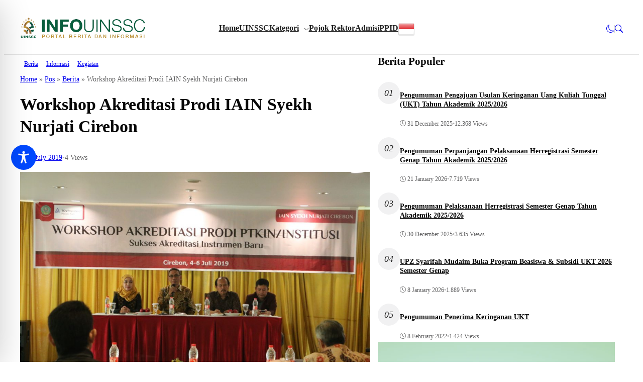

--- FILE ---
content_type: application/javascript
request_url: https://info.uinssc.ac.id/wp-content/themes/spotlight/assets/js/theme.min.js
body_size: 606
content:
/*====================================================
/* GALLERY SLIDER
/*====================================================*/
function GallerySliderInit() {
    const thumbnailElement = document.querySelector(".js-gallery-image-thumbnails");
    const displayElement = document.querySelector(".js-gallery-image-featured");
  
    // Check if the thumbnail element exists
    let gallery_thumbnails = null;
  
    if (thumbnailElement) {
       thumbnailElement.style.marginTop = "10px";
  
       gallery_thumbnails = new Swiper(thumbnailElement, {
         centerInsufficientSlides: thumbnailElement.getAttribute("data-center"),
         spaceBetween: 10,
         slidesPerView: thumbnailElement.getAttribute("data-slides"),
         navigation: {
           nextEl: ".rt-swiper-gallery .swiper-button-next",
           prevEl: ".rt-swiper-gallery .swiper-button-prev",
         },
         breakpoints: {
           768: {
             slidesPerView: thumbnailElement.getAttribute("data-slides-md"),
           },
         },
       });
    }
  
    // Check if the display element exists and initialize Swiper
    if (displayElement) {
       const autoPlay = displayElement.getAttribute("data-autoplay");
       const delay = parseInt(displayElement.getAttribute("data-autoplay-delay"), 10) || 7; // Default to 7 seconds
  
       const gallery_display = new Swiper(displayElement, {
         spaceBetween: 10,
         autoplay: {
           delay: autoPlay ? delay * 1000 : 86400 * 1000,
         },
         pagination: {
           el: ".rt-swiper-gallery .swiper-pagination",
           type: "fraction",
         },
         // Only set thumbs if the thumbnail swiper was initialized
         thumbs: gallery_thumbnails ? { swiper: gallery_thumbnails } : {},
       });
    }
  }
  document.addEventListener("DOMContentLoaded", GallerySliderInit);